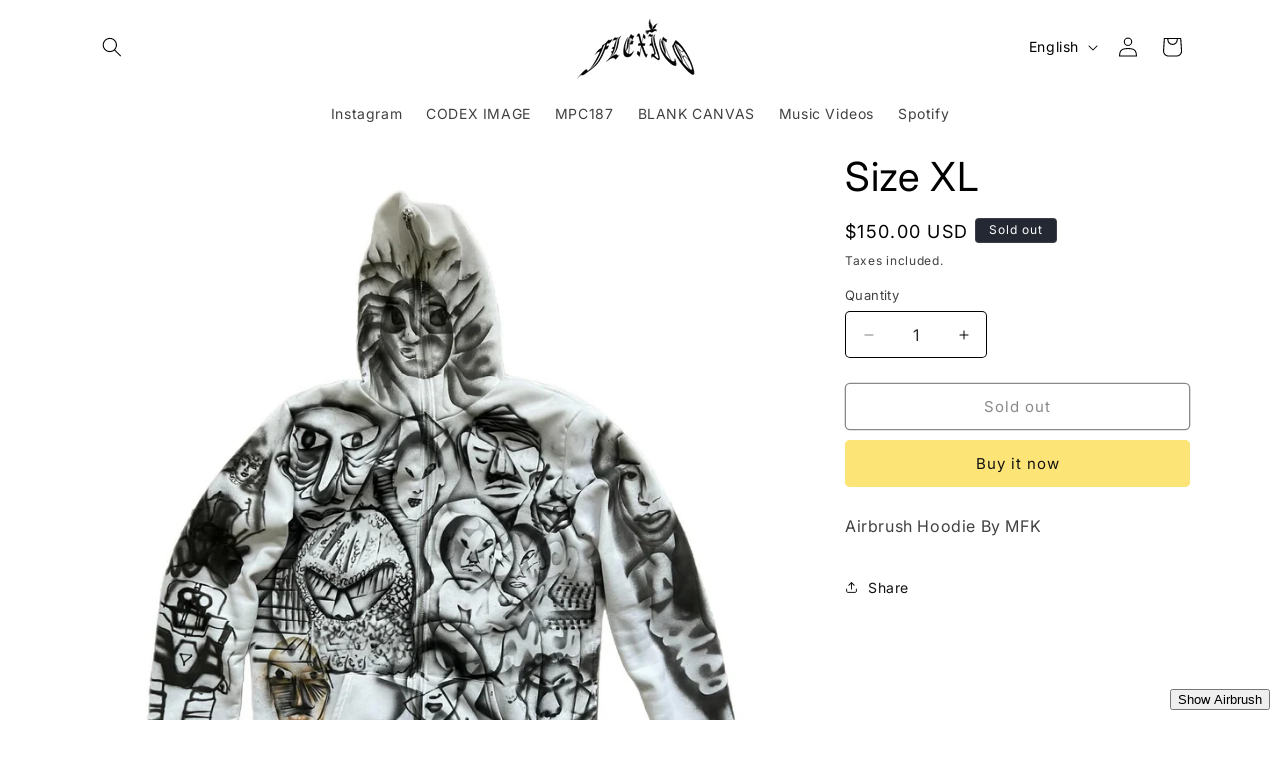

--- FILE ---
content_type: text/css
request_url: https://flexicoworldwide.com/cdn/shop/t/21/assets/fire.css?v=180421347889631338411722281653
body_size: -416
content:
.fire-container{position:relative;overflow:hidden}.fire-container:before,.fire-container:after{content:"";position:absolute;left:0;bottom:0;width:100%;height:0;transition:height .3s ease}.fire-container:before{background:linear-gradient(to top,#ff4500,#f60,#ff7f00);opacity:.7}.fire-container:after{background:linear-gradient(to top,#ffff00,#ffaa00,transparent);opacity:.3}.fire-container:hover:before,.fire-container:hover:after{height:100%;animation:flicker .5s infinite alternate}@keyframes flicker{0%{opacity:.5;height:90%}to{opacity:1;height:100%}}
/*# sourceMappingURL=/cdn/shop/t/21/assets/fire.css.map?v=180421347889631338411722281653 */


--- FILE ---
content_type: text/css
request_url: https://flexicoworldwide.com/cdn/shop/t/21/assets/custom-styles.css?v=60659003582101896581722282600
body_size: -340
content:
document.addEventListener("DOMContentLoaded",() => {const cursor = document.createElement("img"); cursor.id = "custom-cursor"; cursor.src = '{{ "dove.webp" | asset_url }}'; document.body.appendChild(cursor); document.addEventListener("mousemove",(e) => {cursor.style.left = e.clientX + "px"; cursor.style.top = e.clientY + "px";}); // Optional: Add a hover effect document.querySelectorAll("a, button, .product-item").forEach(item => {item.addEventListener("mouseenter",() => {cursor.style.transform = "scale(1.2)";}); item.addEventListener("mouseleave",() => {cursor.style.transform = "scale(1)";});});});{}
/*# sourceMappingURL=/cdn/shop/t/21/assets/custom-styles.css.map?v=60659003582101896581722282600 */


--- FILE ---
content_type: text/javascript
request_url: https://flexicoworldwide.com/cdn/shop/t/21/assets/custom-cursor.js?v=10165191736597948971722284058
body_size: -226
content:
document.addEventListener("DOMContentLoaded",function(){console.log("Script started");var cursor=document.createElement("img");cursor.id="custom-cursor",cursor.src="https://png.pngtree.com/png-vector/20220608/ourmid/pngtree-sight-disk-on-white-background-png-image_4817462.png",cursor.style.position="fixed",cursor.style.width="40px",cursor.style.height="auto",cursor.style.pointerEvents="none",cursor.style.zIndex="9999",cursor.style.transition="transform 0.1s ease",document.body.appendChild(cursor),console.log("Cursor element created");var mouseX=0,mouseY=0,cursorX=0,cursorY=0;document.addEventListener("mousemove",function(e){mouseX=e.clientX,mouseY=e.clientY});function updateCursor(){var dx=mouseX-cursorX,dy=mouseY-cursorY;cursorX+=dx*.2,cursorY+=dy*.2,cursor.style.transform="translate(".concat(cursorX-20,"px, ").concat(cursorY-20,"px)"),requestAnimationFrame(updateCursor)}updateCursor(),console.log("Smooth cursor movement implemented")});
//# sourceMappingURL=/cdn/shop/t/21/assets/custom-cursor.js.map?v=10165191736597948971722284058


--- FILE ---
content_type: text/javascript
request_url: https://flexicoworldwide.com/cdn/shop/t/21/assets/interactive-drawing.js?v=138723431060215432831722557982
body_size: 626
content:
document.addEventListener("DOMContentLoaded",function(){const canvas=document.createElement("canvas");canvas.id="drawingCanvas",canvas.style.position="fixed",canvas.style.top="0",canvas.style.left="0",canvas.style.width="100%",canvas.style.height="100%",canvas.style.pointerEvents="none",canvas.style.zIndex="9999",document.body.appendChild(canvas);function resizeCanvas(){canvas.width=window.innerWidth,canvas.height=window.innerHeight}resizeCanvas();const ctx=canvas.getContext("2d");let isDrawing=!1,lastX=0,lastY=0;const controlPanel=document.createElement("div");controlPanel.id="drawingControls",controlPanel.style.position="fixed",controlPanel.style.bottom="10px",controlPanel.style.left="50%",controlPanel.style.transform="translateX(-50%)",controlPanel.style.zIndex="10000",controlPanel.style.backgroundColor="rgba(255, 255, 255, 0.8)",controlPanel.style.padding="10px",controlPanel.style.borderRadius="5px",controlPanel.style.display="none",controlPanel.innerHTML=`
    <button id="toggleDraw">AIRBRUSH ON</button>
    <input type="color" id="colorPicker" value="#000000">
    <input type="range" id="brushSize" min="1" max="50" value="5">
    <input type="range" id="flowRate" min="1" max="100" value="50">
    <button id="clearCanvas">CLEAR</button>
  `,document.body.appendChild(controlPanel);const toggleControlsBtn=document.createElement("button");toggleControlsBtn.id="toggleControls",toggleControlsBtn.textContent="Show Airbrush",toggleControlsBtn.style.position="fixed",toggleControlsBtn.style.bottom="10px",toggleControlsBtn.style.right="10px",toggleControlsBtn.style.zIndex="10001",document.body.appendChild(toggleControlsBtn);const toggleDrawBtn=document.getElementById("toggleDraw"),colorPicker=document.getElementById("colorPicker"),brushSize=document.getElementById("brushSize"),flowRate=document.getElementById("flowRate"),clearCanvasBtn=document.getElementById("clearCanvas");let drawMode=!1;toggleControlsBtn.addEventListener("click",function(){controlPanel.style.display==="none"?(controlPanel.style.display="block",toggleControlsBtn.textContent="Hide Airbrush"):(controlPanel.style.display="none",toggleControlsBtn.textContent="Show Airbrush")}),toggleDrawBtn.addEventListener("click",function(){drawMode=!drawMode,canvas.style.pointerEvents=drawMode?"auto":"none",toggleDrawBtn.textContent=drawMode?"Disable Airbrush":"Enable Airbrush"});function startDrawing(e){isDrawing=!0,[lastX,lastY]=getEventPosition(e)}function sprayPaint(e){if(!isDrawing||!drawMode)return;const[x,y]=getEventPosition(e),density=flowRate.value,radius=brushSize.value/2;ctx.fillStyle=colorPicker.value;for(let i=0;i<density;i++){const angle=Math.random()*Math.PI*2,distance=Math.random()*radius,offsetX=Math.cos(angle)*distance,offsetY=Math.sin(angle)*distance,opacity=1-distance/radius;ctx.globalAlpha=opacity,ctx.fillRect(x+offsetX,y+offsetY,1,1)}ctx.globalAlpha=1}function stopDrawing(){isDrawing=!1}function getEventPosition(e){return e.touches&&e.touches[0]?[e.touches[0].clientX,e.touches[0].clientY]:[e.clientX,e.clientY]}canvas.addEventListener("mousedown",startDrawing),canvas.addEventListener("mousemove",sprayPaint),canvas.addEventListener("mouseup",stopDrawing),canvas.addEventListener("mouseout",stopDrawing),canvas.addEventListener("touchstart",startDrawing),canvas.addEventListener("touchmove",sprayPaint),canvas.addEventListener("touchend",stopDrawing),canvas.addEventListener("touchstart",function(e){drawMode&&e.preventDefault()},{passive:!1}),canvas.addEventListener("touchmove",function(e){drawMode&&e.preventDefault()},{passive:!1}),clearCanvasBtn.addEventListener("click",function(){ctx.clearRect(0,0,canvas.width,canvas.height)}),document.querySelectorAll("img").forEach(img=>{img.style.cursor="move",img.setAttribute("draggable","true"),img.addEventListener("dragstart",function(e){e.dataTransfer.setData("text/plain",e.target.id)});let isDragging=!1,startX,startY;img.addEventListener("touchstart",function(e){isDragging=!0,startX=e.touches[0].clientX-img.offsetLeft,startY=e.touches[0].clientY-img.offsetTop}),img.addEventListener("touchmove",function(e){if(isDragging){e.preventDefault();let newX=e.touches[0].clientX-startX,newY=e.touches[0].clientY-startY;img.style.position="fixed",img.style.left=newX+"px",img.style.top=newY+"px"}}),img.addEventListener("touchend",function(){isDragging=!1})}),document.addEventListener("dragover",function(e){e.preventDefault()}),document.addEventListener("drop",function(e){e.preventDefault();const id=e.dataTransfer.getData("text"),draggableElement=document.getElementById(id);draggableElement&&(draggableElement.style.position="fixed",draggableElement.style.left=e.clientX+"px",draggableElement.style.top=e.clientY+"px")}),window.addEventListener("resize",resizeCanvas)});
//# sourceMappingURL=/cdn/shop/t/21/assets/interactive-drawing.js.map?v=138723431060215432831722557982
